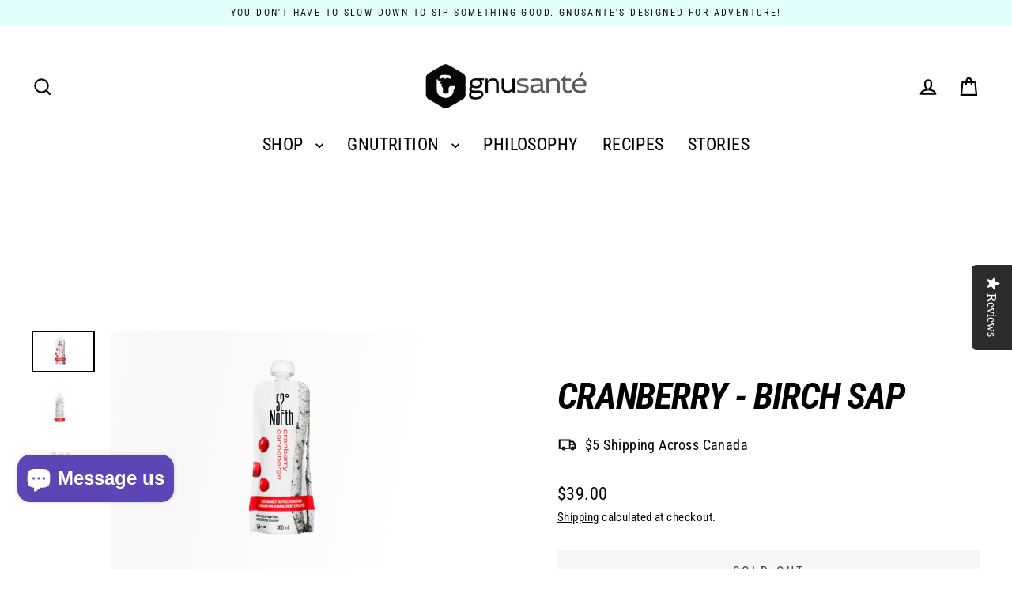

--- FILE ---
content_type: text/css
request_url: https://cdn-widgetsrepository.yotpo.com/brandkit/custom-fonts/9uPmgG35jC7TxMSSCiXnwjjQQAbMyTmV1922gkdF/gnubees/gilroy-extrabold-800.css
body_size: -49
content:
@font-face {
      font-family: 'gnubees';
      font-weight: 800;
      src: url('https://cdn-widgetsrepository.yotpo.com/brandkit/custom-fonts/9uPmgG35jC7TxMSSCiXnwjjQQAbMyTmV1922gkdF/gnubees/gilroy-extrabold.otf');
    }

--- FILE ---
content_type: text/javascript; charset=utf-8
request_url: https://www.gnusante.com/en-us/products/gnusante-tote-bag.js
body_size: 747
content:
{"id":7566788755650,"title":"GnuSante Tote Bag","handle":"gnusante-tote-bag","description":"\u003cp\u003ea bag to run around town with all your GnuSante treats and for all your adventures \u003c\/p\u003e\n\u003cp\u003e \u003c\/p\u003e","published_at":"2022-10-31T15:22:55-07:00","created_at":"2022-10-31T15:22:54-07:00","vendor":"GnuSante.Creations","type":"","tags":[],"price":1600,"price_min":1600,"price_max":1600,"available":true,"price_varies":false,"compare_at_price":null,"compare_at_price_min":0,"compare_at_price_max":0,"compare_at_price_varies":false,"variants":[{"id":42659071295682,"title":"Default Title","option1":"Default Title","option2":null,"option3":null,"sku":"gnu-tote","requires_shipping":true,"taxable":true,"featured_image":null,"available":true,"name":"GnuSante Tote Bag","public_title":null,"options":["Default Title"],"price":1600,"weight":0,"compare_at_price":null,"inventory_management":"shopify","barcode":"","requires_selling_plan":false,"selling_plan_allocations":[]}],"images":["\/\/cdn.shopify.com\/s\/files\/1\/0280\/0130\/4716\/products\/tote-bag-gnusante.png?v=1667254979","\/\/cdn.shopify.com\/s\/files\/1\/0280\/0130\/4716\/products\/tote-bag-lifestyle.png?v=1667254978","\/\/cdn.shopify.com\/s\/files\/1\/0280\/0130\/4716\/products\/tote-bag-side2.png?v=1667254979","\/\/cdn.shopify.com\/s\/files\/1\/0280\/0130\/4716\/products\/tote-bag-side1.png?v=1667254977"],"featured_image":"\/\/cdn.shopify.com\/s\/files\/1\/0280\/0130\/4716\/products\/tote-bag-gnusante.png?v=1667254979","options":[{"name":"Title","position":1,"values":["Default Title"]}],"url":"\/en-us\/products\/gnusante-tote-bag","media":[{"alt":null,"id":27879641153730,"position":1,"preview_image":{"aspect_ratio":1.0,"height":3200,"width":3200,"src":"https:\/\/cdn.shopify.com\/s\/files\/1\/0280\/0130\/4716\/products\/tote-bag-gnusante.png?v=1667254979"},"aspect_ratio":1.0,"height":3200,"media_type":"image","src":"https:\/\/cdn.shopify.com\/s\/files\/1\/0280\/0130\/4716\/products\/tote-bag-gnusante.png?v=1667254979","width":3200},{"alt":null,"id":27879641186498,"position":2,"preview_image":{"aspect_ratio":1.0,"height":3200,"width":3200,"src":"https:\/\/cdn.shopify.com\/s\/files\/1\/0280\/0130\/4716\/products\/tote-bag-lifestyle.png?v=1667254978"},"aspect_ratio":1.0,"height":3200,"media_type":"image","src":"https:\/\/cdn.shopify.com\/s\/files\/1\/0280\/0130\/4716\/products\/tote-bag-lifestyle.png?v=1667254978","width":3200},{"alt":null,"id":27879641219266,"position":3,"preview_image":{"aspect_ratio":1.0,"height":3200,"width":3200,"src":"https:\/\/cdn.shopify.com\/s\/files\/1\/0280\/0130\/4716\/products\/tote-bag-side2.png?v=1667254979"},"aspect_ratio":1.0,"height":3200,"media_type":"image","src":"https:\/\/cdn.shopify.com\/s\/files\/1\/0280\/0130\/4716\/products\/tote-bag-side2.png?v=1667254979","width":3200},{"alt":null,"id":27879641252034,"position":4,"preview_image":{"aspect_ratio":1.0,"height":3200,"width":3200,"src":"https:\/\/cdn.shopify.com\/s\/files\/1\/0280\/0130\/4716\/products\/tote-bag-side1.png?v=1667254977"},"aspect_ratio":1.0,"height":3200,"media_type":"image","src":"https:\/\/cdn.shopify.com\/s\/files\/1\/0280\/0130\/4716\/products\/tote-bag-side1.png?v=1667254977","width":3200}],"requires_selling_plan":false,"selling_plan_groups":[]}

--- FILE ---
content_type: text/javascript; charset=utf-8
request_url: https://www.gnusante.com/en-us/products/cranberry-birch-sap.js
body_size: 1083
content:
{"id":7414489710786,"title":"Cranberry - Birch Sap","handle":"cranberry-birch-sap","description":"\u003cmeta charset=\"utf-8\"\u003e\n\u003cdiv class=\"product-single__description rte\" data-mce-fragment=\"1\"\u003e\n\u003ch2 data-mce-fragment=\"1\"\u003e\u003cstrong data-mce-fragment=\"1\"\u003e15 pouches\/case\u003c\/strong\u003e\u003c\/h2\u003e\n\u003cp data-mce-fragment=\"1\"\u003e\u003cmeta charset=\"utf-8\"\u003e\u003cspan\u003eOur same natural sap but with a splash of organic cranberry juice and a pinch of cane sugar. All the same benefits of Natural Birch Sap but with the delightfully tart taste of cranberry.\u003c\/span\u003e\u003c\/p\u003e\n\u003cp data-mce-fragment=\"1\"\u003e\u003cspan data-mce-fragment=\"1\"\u003e✔Vegan\u003c\/span\u003e\u003c\/p\u003e\n\u003cp data-mce-fragment=\"1\"\u003e\u003cspan data-mce-fragment=\"1\"\u003e✔Non-GMO\u003c\/span\u003e\u003c\/p\u003e\n\u003cp data-mce-fragment=\"1\"\u003e\u003cspan data-mce-fragment=\"1\"\u003e✔Gluten Free\u003c\/span\u003e\u003c\/p\u003e\n\u003cp data-mce-fragment=\"1\"\u003e\u003cspan data-mce-fragment=\"1\"\u003e✔Preservative Free\u003c\/span\u003e\u003c\/p\u003e\n\u003cp data-mce-fragment=\"1\"\u003e\u003cspan data-mce-fragment=\"1\"\u003e✔Nut-Free Facility\u003c\/span\u003e\u003c\/p\u003e\n\u003c\/div\u003e\n\u003cdiv class=\"collapsibles-wrapper collapsibles-wrapper--border-bottom\" data-mce-fragment=\"1\"\u003e\u003c\/div\u003e","published_at":"2024-07-19T15:27:26-07:00","created_at":"2022-06-08T14:53:57-07:00","vendor":"GnuSante.Creations","type":"","tags":["52","birch sap","hydration"],"price":3900,"price_min":3900,"price_max":3900,"available":false,"price_varies":false,"compare_at_price":null,"compare_at_price_min":0,"compare_at_price_max":0,"compare_at_price_varies":false,"variants":[{"id":42078735106242,"title":"Default Title","option1":"Default Title","option2":null,"option3":null,"sku":"","requires_shipping":true,"taxable":true,"featured_image":null,"available":false,"name":"Cranberry - Birch Sap","public_title":null,"options":["Default Title"],"price":3900,"weight":0,"compare_at_price":null,"inventory_management":"shopify","barcode":"","requires_selling_plan":false,"selling_plan_allocations":[{"price_adjustments":[{"position":1,"price":3510}],"price":3510,"compare_at_price":3900,"per_delivery_price":3510,"selling_plan_id":918225090,"selling_plan_group_id":"97a3178ef2c55b5f926ed1b6970dd4681a290bc5"},{"price_adjustments":[{"position":1,"price":3510}],"price":3510,"compare_at_price":3900,"per_delivery_price":3510,"selling_plan_id":918257858,"selling_plan_group_id":"97a3178ef2c55b5f926ed1b6970dd4681a290bc5"},{"price_adjustments":[{"position":1,"price":3510}],"price":3510,"compare_at_price":3900,"per_delivery_price":3510,"selling_plan_id":918290626,"selling_plan_group_id":"97a3178ef2c55b5f926ed1b6970dd4681a290bc5"},{"price_adjustments":[{"position":1,"price":3510}],"price":3510,"compare_at_price":3900,"per_delivery_price":3510,"selling_plan_id":918323394,"selling_plan_group_id":"97a3178ef2c55b5f926ed1b6970dd4681a290bc5"},{"price_adjustments":[{"position":1,"price":19890}],"price":19890,"compare_at_price":23400,"per_delivery_price":3315,"selling_plan_id":918356162,"selling_plan_group_id":"97a3178ef2c55b5f926ed1b6970dd4681a290bc5"}]}],"images":["\/\/cdn.shopify.com\/s\/files\/1\/0280\/0130\/4716\/files\/52North_Cranberry_front_product_image.png?v=1738623615","\/\/cdn.shopify.com\/s\/files\/1\/0280\/0130\/4716\/files\/52North_Cranberry_back_product_image.png?v=1738623615","\/\/cdn.shopify.com\/s\/files\/1\/0280\/0130\/4716\/files\/52North_Cranberry_chilled_trio_-_product_shot.png?v=1738623615"],"featured_image":"\/\/cdn.shopify.com\/s\/files\/1\/0280\/0130\/4716\/files\/52North_Cranberry_front_product_image.png?v=1738623615","options":[{"name":"Title","position":1,"values":["Default Title"]}],"url":"\/en-us\/products\/cranberry-birch-sap","media":[{"alt":null,"id":42615731945787,"position":1,"preview_image":{"aspect_ratio":1.5,"height":4160,"width":6240,"src":"https:\/\/cdn.shopify.com\/s\/files\/1\/0280\/0130\/4716\/files\/52North_Cranberry_front_product_image.png?v=1738623615"},"aspect_ratio":1.5,"height":4160,"media_type":"image","src":"https:\/\/cdn.shopify.com\/s\/files\/1\/0280\/0130\/4716\/files\/52North_Cranberry_front_product_image.png?v=1738623615","width":6240},{"alt":null,"id":42615731880251,"position":2,"preview_image":{"aspect_ratio":1.5,"height":4160,"width":6240,"src":"https:\/\/cdn.shopify.com\/s\/files\/1\/0280\/0130\/4716\/files\/52North_Cranberry_back_product_image.png?v=1738623615"},"aspect_ratio":1.5,"height":4160,"media_type":"image","src":"https:\/\/cdn.shopify.com\/s\/files\/1\/0280\/0130\/4716\/files\/52North_Cranberry_back_product_image.png?v=1738623615","width":6240},{"alt":null,"id":42615732142395,"position":3,"preview_image":{"aspect_ratio":1.5,"height":4160,"width":6240,"src":"https:\/\/cdn.shopify.com\/s\/files\/1\/0280\/0130\/4716\/files\/52North_Cranberry_chilled_trio_-_product_shot.png?v=1738623615"},"aspect_ratio":1.5,"height":4160,"media_type":"image","src":"https:\/\/cdn.shopify.com\/s\/files\/1\/0280\/0130\/4716\/files\/52North_Cranberry_chilled_trio_-_product_shot.png?v=1738623615","width":6240}],"requires_selling_plan":false,"selling_plan_groups":[{"id":"97a3178ef2c55b5f926ed1b6970dd4681a290bc5","name":"product subscription option","options":[{"name":"Delivery every","position":1,"values":["2WEEK2WEEKMIN_CYCLES=2MAX_CYCLES=NULLtrue-10.0-PERCENTAGEfalseevery 2 weeks","4WEEK4WEEKMIN_CYCLES=2MAX_CYCLES=NULLtrue-10.0-PERCENTAGEfalseevery 4 weeks","6WEEK6WEEKMIN_CYCLES=2MAX_CYCLES=NULLtrue-10.0-PERCENTAGEfalseevery 6 weeks","8WEEK8WEEKMIN_CYCLES=2MAX_CYCLES=NULLtrue-10.0-PERCENTAGEfalseevery 2 months","1MONTH6MONTHMIN_CYCLES=NULLMAX_CYCLES=NULLtrue-15.0-PERCENTAGEfalseevery 4 weeks - prepaid (6 months) "]}],"selling_plans":[{"id":918225090,"name":"every 2 weeks","description":null,"options":[{"name":"Delivery every","position":1,"value":"2WEEK2WEEKMIN_CYCLES=2MAX_CYCLES=NULLtrue-10.0-PERCENTAGEfalseevery 2 weeks"}],"recurring_deliveries":true,"price_adjustments":[{"order_count":null,"position":1,"value_type":"percentage","value":10}]},{"id":918257858,"name":"every 4 weeks","description":null,"options":[{"name":"Delivery every","position":1,"value":"4WEEK4WEEKMIN_CYCLES=2MAX_CYCLES=NULLtrue-10.0-PERCENTAGEfalseevery 4 weeks"}],"recurring_deliveries":true,"price_adjustments":[{"order_count":null,"position":1,"value_type":"percentage","value":10}]},{"id":918290626,"name":"every 6 weeks","description":null,"options":[{"name":"Delivery every","position":1,"value":"6WEEK6WEEKMIN_CYCLES=2MAX_CYCLES=NULLtrue-10.0-PERCENTAGEfalseevery 6 weeks"}],"recurring_deliveries":true,"price_adjustments":[{"order_count":null,"position":1,"value_type":"percentage","value":10}]},{"id":918323394,"name":"every 2 months","description":null,"options":[{"name":"Delivery every","position":1,"value":"8WEEK8WEEKMIN_CYCLES=2MAX_CYCLES=NULLtrue-10.0-PERCENTAGEfalseevery 2 months"}],"recurring_deliveries":true,"price_adjustments":[{"order_count":null,"position":1,"value_type":"percentage","value":10}]},{"id":918356162,"name":"every 4 weeks - prepaid (6 months) ","description":null,"options":[{"name":"Delivery every","position":1,"value":"1MONTH6MONTHMIN_CYCLES=NULLMAX_CYCLES=NULLtrue-15.0-PERCENTAGEfalseevery 4 weeks - prepaid (6 months) "}],"recurring_deliveries":true,"price_adjustments":[{"order_count":null,"position":1,"value_type":"percentage","value":15}]}],"app_id":"appstle"}]}